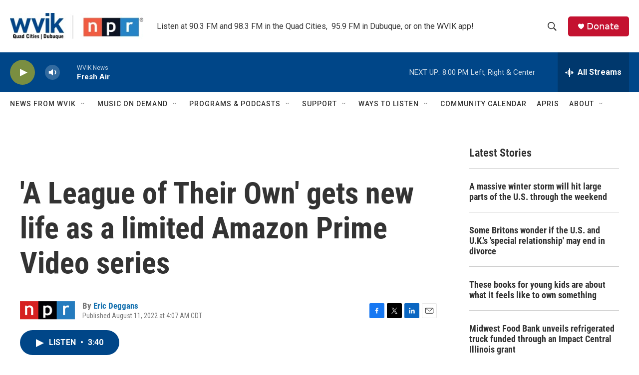

--- FILE ---
content_type: text/html; charset=utf-8
request_url: https://www.google.com/recaptcha/api2/aframe
body_size: -108
content:
<!DOCTYPE HTML><html><head><meta http-equiv="content-type" content="text/html; charset=UTF-8"></head><body><script nonce="J1K6cXDxJrZJVP5aCV5ovg">/** Anti-fraud and anti-abuse applications only. See google.com/recaptcha */ try{var clients={'sodar':'https://pagead2.googlesyndication.com/pagead/sodar?'};window.addEventListener("message",function(a){try{if(a.source===window.parent){var b=JSON.parse(a.data);var c=clients[b['id']];if(c){var d=document.createElement('img');d.src=c+b['params']+'&rc='+(localStorage.getItem("rc::a")?sessionStorage.getItem("rc::b"):"");window.document.body.appendChild(d);sessionStorage.setItem("rc::e",parseInt(sessionStorage.getItem("rc::e")||0)+1);localStorage.setItem("rc::h",'1769045994826');}}}catch(b){}});window.parent.postMessage("_grecaptcha_ready", "*");}catch(b){}</script></body></html>